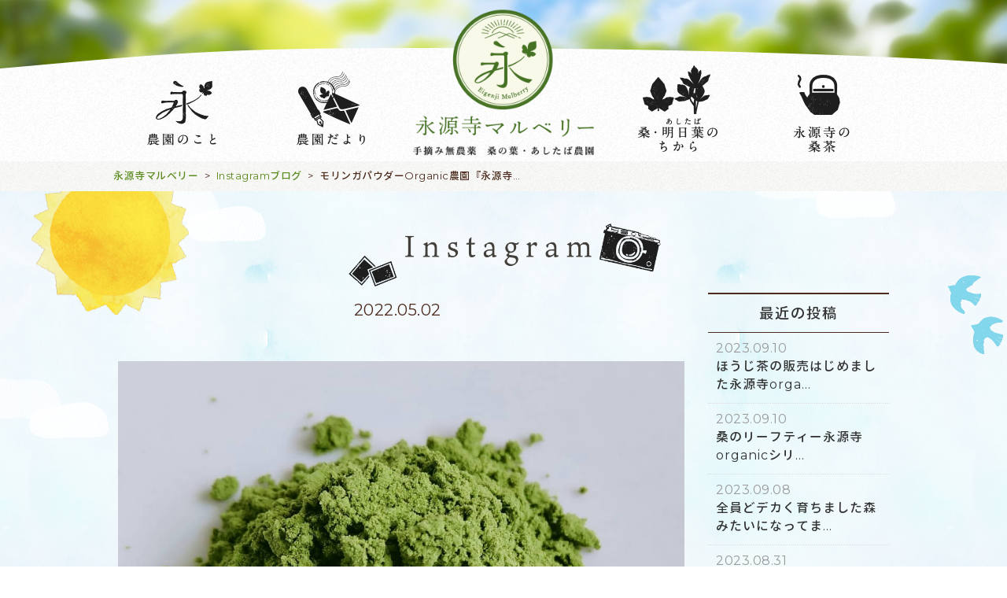

--- FILE ---
content_type: text/html; charset=UTF-8
request_url: https://eigenji-mulberry.com/instagram/12462/
body_size: 9540
content:
<!DOCTYPE HTML>
<html lang="ja">
<head>
<meta charset="UTF-8">
<meta http-equiv="x-ua-compatible" content="ie=edge">
<meta name="viewport" content="width=device-width, initial-scale=1">
<meta http-equiv="content-style-type" content="text/css">
<meta http-equiv="Content-Script-Type" content="text/javascript">

<!-- css -->
<link rel="stylesheet" type="text/css" media="screen" href="https://eigenji-mulberry.com/wp-content/themes/mulberry/css/0-reset.css">
<link rel="stylesheet" type="text/css" media="screen" href="https://eigenji-mulberry.com/wp-content/themes/mulberry/css/1-common.css?20210722">
<link rel="stylesheet" type="text/css" media="screen" href="https://eigenji-mulberry.com/wp-content/themes/mulberry/css/2-top.css?20210722_2">
<link rel="stylesheet" type="text/css" media="screen" href="https://eigenji-mulberry.com/wp-content/themes/mulberry/css/3-mainpage.css">
<link rel="stylesheet" type="text/css" media="screen" href="https://eigenji-mulberry.com/wp-content/themes/mulberry/css/4-subpage.css">
<link rel="stylesheet" type="text/css" media="screen" href="https://eigenji-mulberry.com/wp-content/themes/mulberry/css/5-shop.css">
<link rel="stylesheet" type="text/css" media="screen" href="https://eigenji-mulberry.com/wp-content/themes/mulberry/css/post.css">
<link rel="stylesheet" type="text/css" media="screen" href="https://eigenji-mulberry.com/wp-content/themes/mulberry/css/gallery.css">
<link rel="stylesheet" type="text/css" media="screen" href="https://eigenji-mulberry.com/wp-content/themes/mulberry/css/form.css">
<link rel="stylesheet" type="text/css" media="screen" href="https://eigenji-mulberry.com/wp-content/themes/mulberry/css/insta.css">

<!-- web fonts -->
<link rel="stylesheet" href="https://fonts.googleapis.com/css?family=Montserrat">
<link rel="stylesheet" href="https://fonts.googleapis.com/css?family=Noto+Serif">

<!-- js -->
<script src="https://ajax.googleapis.com/ajax/libs/jquery/1.9.0/jquery.min.js"></script>

    <!-- js:クリック切り替えギャラリー -->
    <script>
    jQuery(function($){
        $(".gallery img").bind("load",function(){
            var ImgHeight = $(this).height();
            $('.gallery').css('height',ImgHeight);
        });

        $('.gallerynav a').click(function(){
            if($(this).hasClass('over') == false){
                $('.gallerynav a').removeClass('over');
                $(this).addClass('over');
                $('.gallery img').hide().attr('src',$(this).attr('href')).fadeIn();
            };
            return false;
        }).filter(':eq(0)').click();
    });
    </script>


    <!-- js:イメージズーム -->
    <script src="https://eigenji-mulberry.com/wp-content/themes/mulberry/js/imagezoom.js"></script>


    <!-- lightbox -->
    <script src="https://eigenji-mulberry.com/wp-content/themes/mulberry/js/lightbox/lightbox.min.js"></script>
    <link rel="stylesheet" href="https://eigenji-mulberry.com/wp-content/themes/mulberry/js/lightbox/lightbox.css">


    <!-- slick -->
    <script type="text/javascript" src="https://eigenji-mulberry.com/wp-content/themes/mulberry/js/slick/slick.min.js"></script>
    <link rel="stylesheet" type="text/css" href="https://eigenji-mulberry.com/wp-content/themes/mulberry/js/slick/slick.css"/>
    <link rel="stylesheet" type="text/css" href="https://eigenji-mulberry.com/wp-content/themes/mulberry/js/slick/slick-theme.css"/>
    <script>
    $( function() {
        $('.slick ul').slick({
            dots: true,
            accessibility: true,
            infinite: true,
            autoplay: true,
            slidesToShow: 1,
            centerMode: true,
            speed: 2000,
            autoplaySpeed: 7000,
            variableWidth: true
        });
    });

    $( function() {
        $('ul.fadeslide').slick({
            fade: true,
            dots: false,
            arrows: false,
            autoplay: true,
            speed: 4000
        });
    });
    </script>



    <!-- スクロール時エフェクト：フェード -->
    <script>
    $(function(){
      $('.fade').css("opacity",".0");
      $(window).scroll(function (){
        $('.fade').each(function(){
          var imgPos = $(this).offset().top;
          var scroll = $(window).scrollTop();
          var windowHeight = $(window).height();
          if (scroll > imgPos - windowHeight + 200){
            $(this).animate({
              "opacity": "1"
            }, 1500);
          }
        });
      });
    });
    </script>

    <!-- pagetop -->
    <script>
    $(function() {
        var showFlag = false;
        var topBtn = $('a.pagetop');
        topBtn.css('bottom', '-120px');
        var showFlag = false;
        $(window).scroll(function () {
            if ($(this).scrollTop() > 400) {
                if (showFlag == false) {
                    showFlag = true;
                    topBtn.stop().animate({'bottom' : '20px'}, 500);
                }
            } else {
                if (showFlag) {
                    showFlag = false;
                    topBtn.stop().animate({'bottom' : '-120px'}, 500);
                }
            }
        });
        topBtn.click(function () {
            $('body,html').animate({
                scrollTop: 0
            }, 500);
            return false;
        });
    });
    </script>

    <!-- スムーズスクロール -->
    <script>
    $(function(){
       $('a[href^=#]').click(function() {
          var speed = 400;
          var href= $(this).attr("href");
          var target = $(href == "#" || href == "" ? 'html' : href);
          var position = target.offset().top;
          $('body,html').animate({scrollTop:position}, speed, 'swing');
          return false;
       });
    });
    </script>

    <!-- pc版：fixed-header -->
    <script>
    $(function () {
      var flag = "up";
      $(window).on("scroll", function () {
        if ($(this).scrollTop() > 400) {
          if (flag === "up") {
            $(".fixedpc").stop().animate({ top: 0 }, 500)
            flag = "down";
          }
        } else {
          if (flag === "down") {
            $(".fixedpc").stop().animate({
              top: "-120px"
            }, 500);
            flag = "up";
          }
        }
      });
    });
    </script>

    <!-- menu-modal -->
    <script type="text/javascript" src="https://eigenji-mulberry.com/wp-content/themes/mulberry/js/menu-modal.js"></script>



<title>モリンガパウダーOrganic農園『永源寺マルベリー』のホームページはプロフィールに記載しているURLからどうぞ！#茶葉#モリンガパウダー#明日葉#永源寺マルベリー#オーガニック#薬用植物#桑#桑茶#オーガニック好きな人と繋がりたい#organic#mulberry#organic farm#健康志向の人と繋がりたい #耕作放棄地活用 #健康#美容と健康#ポリフェノール#糖尿病#血糖値#桑摘み#サスティナブル#イチョウ - 永源寺マルベリー</title>
	<style>img:is([sizes="auto" i], [sizes^="auto," i]) { contain-intrinsic-size: 3000px 1500px }</style>
	
		<!-- All in One SEO 4.7.7.1 - aioseo.com -->
	<meta name="description" content="モリンガパウダーOrganic農園『永源寺マルベリー』のホームページはプロフィールに記載しているURLからどう" />
	<meta name="robots" content="max-image-preview:large" />
	<link rel="canonical" href="https://eigenji-mulberry.com/instagram/12462/" />
	<meta name="generator" content="All in One SEO (AIOSEO) 4.7.7.1" />
		<meta property="og:locale" content="ja_JP" />
		<meta property="og:site_name" content="永源寺マルベリー - 滋賀永源寺の手摘み無農薬桑茶" />
		<meta property="og:type" content="article" />
		<meta property="og:title" content="モリンガパウダーOrganic農園『永源寺マルベリー』のホームページはプロフィールに記載しているURLからどうぞ！#茶葉#モリンガパウダー#明日葉#永源寺マルベリー#オーガニック#薬用植物#桑#桑茶#オーガニック好きな人と繋がりたい#organic#mulberry#organic farm#健康志向の人と繋がりたい #耕作放棄地活用 #健康#美容と健康#ポリフェノール#糖尿病#血糖値#桑摘み#サスティナブル#イチョウ - 永源寺マルベリー" />
		<meta property="og:description" content="モリンガパウダーOrganic農園『永源寺マルベリー』のホームページはプロフィールに記載しているURLからどう" />
		<meta property="og:url" content="https://eigenji-mulberry.com/instagram/12462/" />
		<meta property="article:published_time" content="2022-05-02T05:27:39+00:00" />
		<meta property="article:modified_time" content="2022-05-02T06:47:40+00:00" />
		<meta name="twitter:card" content="summary" />
		<meta name="twitter:title" content="モリンガパウダーOrganic農園『永源寺マルベリー』のホームページはプロフィールに記載しているURLからどうぞ！#茶葉#モリンガパウダー#明日葉#永源寺マルベリー#オーガニック#薬用植物#桑#桑茶#オーガニック好きな人と繋がりたい#organic#mulberry#organic farm#健康志向の人と繋がりたい #耕作放棄地活用 #健康#美容と健康#ポリフェノール#糖尿病#血糖値#桑摘み#サスティナブル#イチョウ - 永源寺マルベリー" />
		<meta name="twitter:description" content="モリンガパウダーOrganic農園『永源寺マルベリー』のホームページはプロフィールに記載しているURLからどう" />
		<script type="application/ld+json" class="aioseo-schema">
			{"@context":"https:\/\/schema.org","@graph":[{"@type":"BreadcrumbList","@id":"https:\/\/eigenji-mulberry.com\/instagram\/12462\/#breadcrumblist","itemListElement":[{"@type":"ListItem","@id":"https:\/\/eigenji-mulberry.com\/#listItem","position":1,"name":"\u5bb6","item":"https:\/\/eigenji-mulberry.com\/","nextItem":{"@type":"ListItem","@id":"https:\/\/eigenji-mulberry.com\/instagram\/12462\/#listItem","name":"\u30e2\u30ea\u30f3\u30ac\u30d1\u30a6\u30c0\u30fcOrganic\u8fb2\u5712\u300e\u6c38\u6e90\u5bfa\u30de\u30eb\u30d9\u30ea\u30fc\u300f\u306e\u30db\u30fc\u30e0\u30da\u30fc\u30b8\u306f\u30d7\u30ed\u30d5\u30a3\u30fc\u30eb\u306b\u8a18\u8f09\u3057\u3066\u3044\u308bURL\u304b\u3089\u3069\u3046\u305e\uff01#\u8336\u8449#\u30e2\u30ea\u30f3\u30ac\u30d1\u30a6\u30c0\u30fc#\u660e\u65e5\u8449#\u6c38\u6e90\u5bfa\u30de\u30eb\u30d9\u30ea\u30fc#\u30aa\u30fc\u30ac\u30cb\u30c3\u30af#\u85ac\u7528\u690d\u7269#\u6851#\u6851\u8336#\u30aa\u30fc\u30ac\u30cb\u30c3\u30af\u597d\u304d\u306a\u4eba\u3068\u7e4b\u304c\u308a\u305f\u3044#organic#mulberry#organic farm#\u5065\u5eb7\u5fd7\u5411\u306e\u4eba\u3068\u7e4b\u304c\u308a\u305f\u3044 #\u8015\u4f5c\u653e\u68c4\u5730\u6d3b\u7528 #\u5065\u5eb7#\u7f8e\u5bb9\u3068\u5065\u5eb7#\u30dd\u30ea\u30d5\u30a7\u30ce\u30fc\u30eb#\u7cd6\u5c3f\u75c5#\u8840\u7cd6\u5024#\u6851\u6458\u307f#\u30b5\u30b9\u30c6\u30a3\u30ca\u30d6\u30eb#\u30a4\u30c1\u30e7\u30a6"}},{"@type":"ListItem","@id":"https:\/\/eigenji-mulberry.com\/instagram\/12462\/#listItem","position":2,"name":"\u30e2\u30ea\u30f3\u30ac\u30d1\u30a6\u30c0\u30fcOrganic\u8fb2\u5712\u300e\u6c38\u6e90\u5bfa\u30de\u30eb\u30d9\u30ea\u30fc\u300f\u306e\u30db\u30fc\u30e0\u30da\u30fc\u30b8\u306f\u30d7\u30ed\u30d5\u30a3\u30fc\u30eb\u306b\u8a18\u8f09\u3057\u3066\u3044\u308bURL\u304b\u3089\u3069\u3046\u305e\uff01#\u8336\u8449#\u30e2\u30ea\u30f3\u30ac\u30d1\u30a6\u30c0\u30fc#\u660e\u65e5\u8449#\u6c38\u6e90\u5bfa\u30de\u30eb\u30d9\u30ea\u30fc#\u30aa\u30fc\u30ac\u30cb\u30c3\u30af#\u85ac\u7528\u690d\u7269#\u6851#\u6851\u8336#\u30aa\u30fc\u30ac\u30cb\u30c3\u30af\u597d\u304d\u306a\u4eba\u3068\u7e4b\u304c\u308a\u305f\u3044#organic#mulberry#organic farm#\u5065\u5eb7\u5fd7\u5411\u306e\u4eba\u3068\u7e4b\u304c\u308a\u305f\u3044 #\u8015\u4f5c\u653e\u68c4\u5730\u6d3b\u7528 #\u5065\u5eb7#\u7f8e\u5bb9\u3068\u5065\u5eb7#\u30dd\u30ea\u30d5\u30a7\u30ce\u30fc\u30eb#\u7cd6\u5c3f\u75c5#\u8840\u7cd6\u5024#\u6851\u6458\u307f#\u30b5\u30b9\u30c6\u30a3\u30ca\u30d6\u30eb#\u30a4\u30c1\u30e7\u30a6","previousItem":{"@type":"ListItem","@id":"https:\/\/eigenji-mulberry.com\/#listItem","name":"\u5bb6"}}]},{"@type":"Organization","@id":"https:\/\/eigenji-mulberry.com\/#organization","name":"\u6c38\u6e90\u5bfa\u30de\u30eb\u30d9\u30ea\u30fc","description":"\u6ecb\u8cc0\u6c38\u6e90\u5bfa\u306e\u624b\u6458\u307f\u7121\u8fb2\u85ac\u6851\u8336","url":"https:\/\/eigenji-mulberry.com\/","logo":{"@type":"ImageObject","url":"https:\/\/eigenji-mulberry.com\/wp-content\/uploads\/2017\/08\/favicon.png","@id":"https:\/\/eigenji-mulberry.com\/instagram\/12462\/#organizationLogo","width":512,"height":512},"image":{"@id":"https:\/\/eigenji-mulberry.com\/instagram\/12462\/#organizationLogo"}},{"@type":"WebPage","@id":"https:\/\/eigenji-mulberry.com\/instagram\/12462\/#webpage","url":"https:\/\/eigenji-mulberry.com\/instagram\/12462\/","name":"\u30e2\u30ea\u30f3\u30ac\u30d1\u30a6\u30c0\u30fcOrganic\u8fb2\u5712\u300e\u6c38\u6e90\u5bfa\u30de\u30eb\u30d9\u30ea\u30fc\u300f\u306e\u30db\u30fc\u30e0\u30da\u30fc\u30b8\u306f\u30d7\u30ed\u30d5\u30a3\u30fc\u30eb\u306b\u8a18\u8f09\u3057\u3066\u3044\u308bURL\u304b\u3089\u3069\u3046\u305e\uff01#\u8336\u8449#\u30e2\u30ea\u30f3\u30ac\u30d1\u30a6\u30c0\u30fc#\u660e\u65e5\u8449#\u6c38\u6e90\u5bfa\u30de\u30eb\u30d9\u30ea\u30fc#\u30aa\u30fc\u30ac\u30cb\u30c3\u30af#\u85ac\u7528\u690d\u7269#\u6851#\u6851\u8336#\u30aa\u30fc\u30ac\u30cb\u30c3\u30af\u597d\u304d\u306a\u4eba\u3068\u7e4b\u304c\u308a\u305f\u3044#organic#mulberry#organic farm#\u5065\u5eb7\u5fd7\u5411\u306e\u4eba\u3068\u7e4b\u304c\u308a\u305f\u3044 #\u8015\u4f5c\u653e\u68c4\u5730\u6d3b\u7528 #\u5065\u5eb7#\u7f8e\u5bb9\u3068\u5065\u5eb7#\u30dd\u30ea\u30d5\u30a7\u30ce\u30fc\u30eb#\u7cd6\u5c3f\u75c5#\u8840\u7cd6\u5024#\u6851\u6458\u307f#\u30b5\u30b9\u30c6\u30a3\u30ca\u30d6\u30eb#\u30a4\u30c1\u30e7\u30a6 - \u6c38\u6e90\u5bfa\u30de\u30eb\u30d9\u30ea\u30fc","description":"\u30e2\u30ea\u30f3\u30ac\u30d1\u30a6\u30c0\u30fcOrganic\u8fb2\u5712\u300e\u6c38\u6e90\u5bfa\u30de\u30eb\u30d9\u30ea\u30fc\u300f\u306e\u30db\u30fc\u30e0\u30da\u30fc\u30b8\u306f\u30d7\u30ed\u30d5\u30a3\u30fc\u30eb\u306b\u8a18\u8f09\u3057\u3066\u3044\u308bURL\u304b\u3089\u3069\u3046","inLanguage":"ja","isPartOf":{"@id":"https:\/\/eigenji-mulberry.com\/#website"},"breadcrumb":{"@id":"https:\/\/eigenji-mulberry.com\/instagram\/12462\/#breadcrumblist"},"image":{"@type":"ImageObject","url":"https:\/\/eigenji-mulberry.com\/wp-content\/uploads\/2022\/05\/178532673_787555558594603_3729038191310655113_n.jpg","@id":"https:\/\/eigenji-mulberry.com\/instagram\/12462\/#mainImage","width":1080,"height":1080},"primaryImageOfPage":{"@id":"https:\/\/eigenji-mulberry.com\/instagram\/12462\/#mainImage"},"datePublished":"2022-05-02T14:27:39+09:00","dateModified":"2022-05-02T15:47:40+09:00"},{"@type":"WebSite","@id":"https:\/\/eigenji-mulberry.com\/#website","url":"https:\/\/eigenji-mulberry.com\/","name":"\u6c38\u6e90\u5bfa\u30de\u30eb\u30d9\u30ea\u30fc","description":"\u6ecb\u8cc0\u6c38\u6e90\u5bfa\u306e\u624b\u6458\u307f\u7121\u8fb2\u85ac\u6851\u8336","inLanguage":"ja","publisher":{"@id":"https:\/\/eigenji-mulberry.com\/#organization"}}]}
		</script>
		<!-- All in One SEO -->

<script type="text/javascript">
/* <![CDATA[ */
window._wpemojiSettings = {"baseUrl":"https:\/\/s.w.org\/images\/core\/emoji\/15.0.3\/72x72\/","ext":".png","svgUrl":"https:\/\/s.w.org\/images\/core\/emoji\/15.0.3\/svg\/","svgExt":".svg","source":{"concatemoji":"https:\/\/eigenji-mulberry.com\/wp-includes\/js\/wp-emoji-release.min.js?ver=6.7.1"}};
/*! This file is auto-generated */
!function(i,n){var o,s,e;function c(e){try{var t={supportTests:e,timestamp:(new Date).valueOf()};sessionStorage.setItem(o,JSON.stringify(t))}catch(e){}}function p(e,t,n){e.clearRect(0,0,e.canvas.width,e.canvas.height),e.fillText(t,0,0);var t=new Uint32Array(e.getImageData(0,0,e.canvas.width,e.canvas.height).data),r=(e.clearRect(0,0,e.canvas.width,e.canvas.height),e.fillText(n,0,0),new Uint32Array(e.getImageData(0,0,e.canvas.width,e.canvas.height).data));return t.every(function(e,t){return e===r[t]})}function u(e,t,n){switch(t){case"flag":return n(e,"\ud83c\udff3\ufe0f\u200d\u26a7\ufe0f","\ud83c\udff3\ufe0f\u200b\u26a7\ufe0f")?!1:!n(e,"\ud83c\uddfa\ud83c\uddf3","\ud83c\uddfa\u200b\ud83c\uddf3")&&!n(e,"\ud83c\udff4\udb40\udc67\udb40\udc62\udb40\udc65\udb40\udc6e\udb40\udc67\udb40\udc7f","\ud83c\udff4\u200b\udb40\udc67\u200b\udb40\udc62\u200b\udb40\udc65\u200b\udb40\udc6e\u200b\udb40\udc67\u200b\udb40\udc7f");case"emoji":return!n(e,"\ud83d\udc26\u200d\u2b1b","\ud83d\udc26\u200b\u2b1b")}return!1}function f(e,t,n){var r="undefined"!=typeof WorkerGlobalScope&&self instanceof WorkerGlobalScope?new OffscreenCanvas(300,150):i.createElement("canvas"),a=r.getContext("2d",{willReadFrequently:!0}),o=(a.textBaseline="top",a.font="600 32px Arial",{});return e.forEach(function(e){o[e]=t(a,e,n)}),o}function t(e){var t=i.createElement("script");t.src=e,t.defer=!0,i.head.appendChild(t)}"undefined"!=typeof Promise&&(o="wpEmojiSettingsSupports",s=["flag","emoji"],n.supports={everything:!0,everythingExceptFlag:!0},e=new Promise(function(e){i.addEventListener("DOMContentLoaded",e,{once:!0})}),new Promise(function(t){var n=function(){try{var e=JSON.parse(sessionStorage.getItem(o));if("object"==typeof e&&"number"==typeof e.timestamp&&(new Date).valueOf()<e.timestamp+604800&&"object"==typeof e.supportTests)return e.supportTests}catch(e){}return null}();if(!n){if("undefined"!=typeof Worker&&"undefined"!=typeof OffscreenCanvas&&"undefined"!=typeof URL&&URL.createObjectURL&&"undefined"!=typeof Blob)try{var e="postMessage("+f.toString()+"("+[JSON.stringify(s),u.toString(),p.toString()].join(",")+"));",r=new Blob([e],{type:"text/javascript"}),a=new Worker(URL.createObjectURL(r),{name:"wpTestEmojiSupports"});return void(a.onmessage=function(e){c(n=e.data),a.terminate(),t(n)})}catch(e){}c(n=f(s,u,p))}t(n)}).then(function(e){for(var t in e)n.supports[t]=e[t],n.supports.everything=n.supports.everything&&n.supports[t],"flag"!==t&&(n.supports.everythingExceptFlag=n.supports.everythingExceptFlag&&n.supports[t]);n.supports.everythingExceptFlag=n.supports.everythingExceptFlag&&!n.supports.flag,n.DOMReady=!1,n.readyCallback=function(){n.DOMReady=!0}}).then(function(){return e}).then(function(){var e;n.supports.everything||(n.readyCallback(),(e=n.source||{}).concatemoji?t(e.concatemoji):e.wpemoji&&e.twemoji&&(t(e.twemoji),t(e.wpemoji)))}))}((window,document),window._wpemojiSettings);
/* ]]> */
</script>
	<style type="text/css">
	.wp-pagenavi{float:left !important; }
	</style>
  <link rel='stylesheet' id='sbi_styles-css' href='https://eigenji-mulberry.com/wp-content/plugins/instagram-feed/css/sbi-styles.min.css?ver=6.4.3' type='text/css' media='all' />
<style id='wp-emoji-styles-inline-css' type='text/css'>

	img.wp-smiley, img.emoji {
		display: inline !important;
		border: none !important;
		box-shadow: none !important;
		height: 1em !important;
		width: 1em !important;
		margin: 0 0.07em !important;
		vertical-align: -0.1em !important;
		background: none !important;
		padding: 0 !important;
	}
</style>
<style id='pdfemb-pdf-embedder-viewer-style-inline-css' type='text/css'>
.wp-block-pdfemb-pdf-embedder-viewer{max-width:none}

</style>
<link rel='stylesheet' id='wp-pagenavi-style-css' href='https://eigenji-mulberry.com/wp-content/plugins/wp-pagenavi-style/css/css3_black.css?ver=1.0' type='text/css' media='all' />
<link rel="https://api.w.org/" href="https://eigenji-mulberry.com/wp-json/" /><link rel="EditURI" type="application/rsd+xml" title="RSD" href="https://eigenji-mulberry.com/xmlrpc.php?rsd" />
<meta name="generator" content="WordPress 6.7.1" />
<link rel='shortlink' href='https://eigenji-mulberry.com/?p=12462' />
<link rel="alternate" title="oEmbed (JSON)" type="application/json+oembed" href="https://eigenji-mulberry.com/wp-json/oembed/1.0/embed?url=https%3A%2F%2Feigenji-mulberry.com%2Finstagram%2F12462%2F" />
<link rel="alternate" title="oEmbed (XML)" type="text/xml+oembed" href="https://eigenji-mulberry.com/wp-json/oembed/1.0/embed?url=https%3A%2F%2Feigenji-mulberry.com%2Finstagram%2F12462%2F&#038;format=xml" />
	<style type="text/css">
	 .wp-pagenavi
	{
		font-size:12px !important;
	}
	</style>
	<link rel="icon" href="https://eigenji-mulberry.com/wp-content/uploads/2017/08/cropped-favicon-32x32.png" sizes="32x32" />
<link rel="icon" href="https://eigenji-mulberry.com/wp-content/uploads/2017/08/cropped-favicon-192x192.png" sizes="192x192" />
<link rel="apple-touch-icon" href="https://eigenji-mulberry.com/wp-content/uploads/2017/08/cropped-favicon-180x180.png" />
<meta name="msapplication-TileImage" content="https://eigenji-mulberry.com/wp-content/uploads/2017/08/cropped-favicon-270x270.png" />
		<style type="text/css" id="wp-custom-css">
			/*
ここに独自の CSS を追加することができます。

詳しくは上のヘルプアイコンをクリックしてください。
*/

p.smaller {
	font-size: 80%; 
	margin-top: 30px;
    }

h2.taiken {
	padding: 10px 0px;
	margin-bottom: 10px;
}		</style>
		

<!-- google analytics -->
<script>
  (function(i,s,o,g,r,a,m){i['GoogleAnalyticsObject']=r;i[r]=i[r]||function(){
  (i[r].q=i[r].q||[]).push(arguments)},i[r].l=1*new Date();a=s.createElement(o),
  m=s.getElementsByTagName(o)[0];a.async=1;a.src=g;m.parentNode.insertBefore(a,m)
  })(window,document,'script','https://www.google-analytics.com/analytics.js','ga');

  ga('create', 'UA-76258105-16', 'auto');
  ga('send', 'pageview');

</script>


<meta name="google-site-verification" content="-gw1CmLx4ceQXdaLLP55RK_HrTiDC6KIiPqV7W9eC6g" />


</head>




<body>




    <!-- PC -->
    <div class="content">

<!-- /wp_is_mobile() -->



<!-- ▼スマホ・タブレット用メニュー▼ -->



    <!-- ヘッダ：PC-fixed -->
    <header class="fixedh fixedpc">
        <div class="inner flex2">

            <a class="logo" href="/"><h1><img src="https://eigenji-mulberry.com/wp-content/themes/mulberry/img/logo_yoko.png" alt="永源寺マルベリー" /></h1></a>

            <div class="subnav">
              <a data-target="menu-all" class="modal-open">
                <dl>
                  <dt><img src="https://eigenji-mulberry.com/wp-content/themes/mulberry/img/ico/header_menu.png" alt="" /></dt>
                  <dd>menu</dd>
                </dl>
              </a>
            </div><!-- /.subnav -->

        </div><!-- /.inner -->
    </header><!-- /.fixedh headpc -->

    <!-- モーダルメニューリスト -->
    <div id="menu-all" class="modal-content menulist">
        <h2>Menu</h2>
        <ul class="menulist">
            <span>
    <h3>お知らせ・ブログ</h3>
    <ul>
        <li><a href="/news">新着情報</a></li>
        <li><a href="/instagram">Instagram～農園だより～</a></li>
        <li><a href="/blog">みちくさ永源寺</br>～永源寺地区の自然や文化をお届けします～</a></li>
        <li><a href="/media">メディア掲載情報</a></li>
        <li><a href="/video">ビデオ日記</a></li>
        <li><a href="/photogallery">
			</a></li>
    </ul>
</span>
<span>
    <h3>永源寺マルベリーについて</h3>
    <ul>
        <li><a href="/about">永源寺マルベリーのこと</a></li>
        <li><a href="/salesplace">販売所紹介</a></li>
        <li><a href="/company">会社概要</a></li>
        <li><a href="/taiken">農園体験してみませんか？</a></li>
    </ul>
</span>
<span>
    <h3>みどりのちから</h3>
    <ul>
        <li><a href="/kuwa">桑のちから</a></li>
        <li><a href="/ashitaba-3">明日葉のちから</a></li>
        <li><a href="/moringa">モリンガのちから</a></li>
    </ul>
</span>
<span>
    <h3>お買い物</h3>
    <ul>
        <li><a href="https://www.rakuten.ne.jp/gold/eigenji-mulberry/index_sptop.html" target="_blank">オンラインショップ</a></li>
		
    </ul>
</span>
<span>
    <h3>インフォメーション</h3>
    <ul>
        <li><a href="/contact">お問い合わせ</a></li>
        <li><a href="https://eigenji-mulberry.com/">HOME</a></li>
    </ul>
</span>
        </ul><!-- /.menulist -->

        <a class="modal-close fixedclose">×</a>
        <a class="modal-close bottomclose">閉じる</a>
    </div><!-- /#menu-all .modal-content -->



    
        <!-- ヘッダ：PC-ページ最上部 -->
        <header id="top" class="commonh">

            <div class="headinfo">
                <a class="logo" href="/"><h1><img src="https://eigenji-mulberry.com/wp-content/themes/mulberry/img/top/toplogo.png" alt="永源寺マルベリー　手摘み無農薬の桑の葉・あしたば農園" /></h1></a>
                <nav>
                    <ul class="parentul">

    <li class="parent">
        <h3><img src="https://eigenji-mulberry.com/wp-content/themes/mulberry/img/top/menu_about.png" alt="農園のこと"></h3>
        <ul>
            <li><a href="/about">永源寺マルベリーのこと</a></li>
            <li><a href="/salesplace">販売所紹介</a></li>
            <li><a href="/taiken">農園体験してみませんか？</a></li>
            <li><a href="/company">会社概要</a></li>
            <li><a href="/contact">お問い合わせ</a></li>
        </ul>
    </li><!-- /.parent -->

    <li class="parent">
        <h3><img src="https://eigenji-mulberry.com/wp-content/themes/mulberry/img/top/menu_news.png" alt="農園だより"></h3>
        <ul>
            <li><a href="/news">新着情報</a></li>
            <li><a href="/instagram">Instagram</a></li>
            <li><a href="/blog">みちくさ永源寺</a></li>
            <li><a href="/media">メディア掲載情報</a></li>
            <li><a href="/video">ビデオ日記</a></li>        
        </ul>
    </li><!-- /.parent -->

    <li class="parent">
        <h3><img src="https://eigenji-mulberry.com/wp-content/themes/mulberry/img/top/menu_product.png" alt="桑・明日葉のちから"></h3>
        <ul>
            <li><a href="/kuwa">桑のちから</a></li>
            <li><a href="/ashitaba-3">明日葉のちから</a></li>
			<li><a href="/moringa">モリンガのちから</a></li>
        </ul>
    </li><!-- /.parent -->

    <li class="parent">
        <h3><img src="https://eigenji-mulberry.com/wp-content/themes/mulberry/img/top/menu_shop.png" alt="永源寺の桑茶"></h3>
        <ul>
            <li><a href="https://www.rakuten.ne.jp/gold/eigenji-mulberry/index_sptop.html" target="_blank">オンラインショップ</a></li>
        </ul>
    </li><!-- /.parent -->

</ul><!-- /.parentul -->
                </nav>
            </div><!-- /.headinfo -->

        </header><!-- /#top .commonh -->

    <!-- /!is_home() -->


<!-- /wp_is_mobile() -->






    <!-- パンくずリスト -->
    <div class="breadcrumbs">
        <div class="inner">
            <!-- Breadcrumb NavXT 7.3.1 -->
<span property="itemListElement" typeof="ListItem"><a property="item" typeof="WebPage" title="永源寺マルベリーへ移動する" href="https://eigenji-mulberry.com" class="home" ><span property="name">永源寺マルベリー</span></a><meta property="position" content="1"></span> &gt; <span property="itemListElement" typeof="ListItem"><a property="item" typeof="WebPage" title="Instagramブログへ移動する" href="https://eigenji-mulberry.com/instagram/" class="archive post-instagram-archive" ><span property="name">Instagramブログ</span></a><meta property="position" content="2"></span> &gt; <span property="itemListElement" typeof="ListItem"><span property="name" class="post post-instagram current-item">モリンガパウダーOrganic農園『永源寺マルベリー』のホームページはプロフィールに記載しているURLからどうぞ！#茶葉#モリンガパウダー#明日葉#永源寺マルベリー#オーガニック#薬用植物#桑#桑茶#オーガニック好きな人と繋がりたい#organic#mulberry#organic farm#健康志向の人と繋がりたい #耕作放棄地活用 #健康#美容と健康#ポリフェノール#糖尿病#血糖値#桑摘み#サスティナブル#イチョウ</span><meta property="url" content="https://eigenji-mulberry.com/instagram/12462/"><meta property="position" content="3"></span>        </div>
    </div><!-- /.breadcrumbs -->

<!-- /!is_home() -->




<div id="instagramSingle" class="blog post post-single">



    <header class="posth">
        <div class="inner">
            <h1><a href="https://eigenji-mulberry.com/instagram/"><img src="https://eigenji-mulberry.com/wp-content/themes/mulberry/img/blog/title_instagram.png" alt="Instagram"></a></h1>
        </div><!-- /.inner -->
    </header><!-- /.posth -->


    <div class="post-inner">


        <div class="post-main">

            <article>

                <header class="post-h">

                    <!-- 投稿日 -->
                    <time>2022.05.02</time>

                </header><!-- /.post-h -->

                <!-- 本文 -->
                <div class="posttext">
                                            <br /><img src="https://eigenji-mulberry.com/wp-content/uploads/2022/05/178532673_787555558594603_3729038191310655113_n.jpg" alt="モリンガパウダーOrganic農園『永源寺マルベリー』のホームページはプロフィールに記載しているURLからどうぞ！#茶葉#モリンガパウダー#明日葉#永源寺マルベリー#オーガニック#薬用植物#桑#桑茶#オーガニック好きな人と繋がりたい#organic#mulberry#organic farm#健康志向の人と繋がりたい #耕作放棄地活用 #健康#美容と健康#ポリフェノール#糖尿病#血糖値#桑摘み#サスティナブル#イチョウ" /><br /><br />モリンガパウダーOrganic農園『永源寺マルベリー』のホームページはプロフィールに記載しているURLからどうぞ！#茶葉#モリンガパウダー#明日葉#永源寺マルベリー#オーガニック#薬用植物#桑#桑茶#オーガニック好きな人と繋がりたい#organic#mulberry#organic farm#健康志向の人と繋がりたい #耕作放棄地活用 #健康#美容と健康#ポリフェノール#糖尿病#血糖値#桑摘み#サスティナブル#イチョウ                                    </div><!-- /.posttext -->
                
                <div class="instalink">
                    <h3>↓ Instagramで情報発信中！ ↓</h3>
                    <a href="https://www.instagram.com/eigenji_mulberry/" class="btn" target="_blank">永源寺マルベリー<br>Instagram</a>
                </div>

            </article>


            <!-- 前へ・次へ・一覧に戻る -->
            <section class="postnavi">
                <div class="nextprev">
    
                    <a class="prev" href="https://eigenji-mulberry.com/instagram/12460/">
                <figure style="background-image:url(https://eigenji-mulberry.com/wp-content/uploads/2022/05/178817782_289654366037500_2328485839377945241_n.jpg);"></figure>
                <h4>過去の記事</h4>
            </a><!-- /.prev -->
        
                    <a class="next" href="https://eigenji-mulberry.com/instagram/12464/">
                <figure style="background-image:url(https://eigenji-mulberry.com/wp-content/uploads/2022/05/178930160_758271241549096_8775902499832487354_n.jpg);"></figure>
                <h4>新しい記事</h4>
            </a><!-- /.next -->
        
    </div><!-- /.nextprev -->

<a class="arrow" href="https://eigenji-mulberry.com/instagram/">一覧へ戻る</a>            </section><!-- /.postnavi -->


        </div><!-- /.post-main -->


        <!-- サイドバー：新着情報 -->
        <div class="post-side">



    <section class="recentarticle">
        <h3>最近の投稿</h3>
        <ul>
                                                <li>
                <a href="https://eigenji-mulberry.com/instagram/13760/">

                    <!-- 投稿日時 -->
                    <time>2023.09.10</time>

                    <!-- タイトル -->
                    <h4>ほうじ茶の販売はじめました永源寺orga...</h4>

                </a>
            </li>
                        <li>
                <a href="https://eigenji-mulberry.com/instagram/13758/">

                    <!-- 投稿日時 -->
                    <time>2023.09.10</time>

                    <!-- タイトル -->
                    <h4>桑のリーフティー永源寺organicシリ...</h4>

                </a>
            </li>
                        <li>
                <a href="https://eigenji-mulberry.com/instagram/13756/">

                    <!-- 投稿日時 -->
                    <time>2023.09.08</time>

                    <!-- タイトル -->
                    <h4>全員どデカく育ちました森みたいになってま...</h4>

                </a>
            </li>
                        <li>
                <a href="https://eigenji-mulberry.com/instagram/13743/">

                    <!-- 投稿日時 -->
                    <time>2023.08.31</time>

                    <!-- タイトル -->
                    <h4>収穫した桑は2tトラックに積み込みます。...</h4>

                </a>
            </li>
                        <li>
                <a href="https://eigenji-mulberry.com/instagram/13739/">

                    <!-- 投稿日時 -->
                    <time>2023.08.30</time>

                    <!-- タイトル -->
                    <h4>まいにち桑じゃんじゃん収穫中です滋賀県永...</h4>

                </a>
            </li>
                                </ul>
    </section><!-- /.tarmlist -->


    <section class="yeararchive">
        <h3>投稿年度で探す</h3>
        <ul>
            	<li><a href='https://eigenji-mulberry.com/instagram/2023/'>2023</a></li>
	<li><a href='https://eigenji-mulberry.com/instagram/2022/'>2022</a></li>
	<li><a href='https://eigenji-mulberry.com/instagram/2021/'>2021</a></li>
	<li><a href='https://eigenji-mulberry.com/instagram/2020/'>2020</a></li>
	<li><a href='https://eigenji-mulberry.com/instagram/2019/'>2019</a></li>
        </ul>
    </section><!-- /.yeararchive -->



</div><!-- /.post-side -->


    </div><!-- /.post-inner -->


</div><!-- /.blog post post-single -->





<footer class="mainf">
    
    
    
    <a class="pagetop" href="#top"><img src="https://eigenji-mulberry.com/wp-content/themes/mulberry/img/pagetop.png" alt="ページのトップへ" /></a>
    
    
    <div class="footinfo">
        <div class="flex2">

            <div class="f_map gmap">
                <iframe src="https://www.google.com/maps/embed?pb=!1m18!1m12!1m3!1d3265.0552854531393!2d136.3071019507918!3d35.08035137020137!2m3!1f0!2f0!3f0!3m2!1i1024!2i768!4f13.1!3m3!1m2!1s0x6003dc722cf992e5%3A0xa03a2d0907a82c37!2z5rC45rqQ5a-644Oe44Or44OZ44Oq44O8!5e0!3m2!1sja!2sjp!4v1502064191483" frameborder="0" allowfullscreen></iframe>
                <a href="https://goo.gl/maps/GNtqENFqwk22" class="mapexp" target="_blank">大きな地図を見る</a>
            </div><!-- /.f_map gmap -->

            <div class="f_about">
               <address>
                   <h1>有限会社　永源寺マルベリー</h1>
                   <p>滋賀県東近江市永源寺高野町201番地</p>
                   <p class="tel">0748-27-0772</p>
               </address>
               <div class="flex2">
                   <a class="btn_w" href="/company">会社概要</a>
                   <a class="btn_w" href="/contact">お問い合わせ</a>
               </div><!-- /.flex2 -->
            </div><!-- /.f_about -->

        </div><!-- /.flex2 -->       
    </div><!-- /.footinfo -->
     
     
    <a class="taikenbanner" href="/taiken"><img src="https://eigenji-mulberry.com/wp-content/themes/mulberry/img/taiken/banner.jpg" alt="農園体験してみませんか？"></a>
      
      
    <nav class="fnavi flex3">
        <span>
    <h3>お知らせ・ブログ</h3>
    <ul>
        <li><a href="/news">新着情報</a></li>
        <li><a href="/instagram">Instagram～農園だより～</a></li>
        <li><a href="/blog">みちくさ永源寺</br>～永源寺地区の自然や文化をお届けします～</a></li>
        <li><a href="/media">メディア掲載情報</a></li>
        <li><a href="/video">ビデオ日記</a></li>
        <li><a href="/photogallery">
			</a></li>
    </ul>
</span>
<span>
    <h3>永源寺マルベリーについて</h3>
    <ul>
        <li><a href="/about">永源寺マルベリーのこと</a></li>
        <li><a href="/salesplace">販売所紹介</a></li>
        <li><a href="/company">会社概要</a></li>
        <li><a href="/taiken">農園体験してみませんか？</a></li>
    </ul>
</span>
<span>
    <h3>みどりのちから</h3>
    <ul>
        <li><a href="/kuwa">桑のちから</a></li>
        <li><a href="/ashitaba-3">明日葉のちから</a></li>
        <li><a href="/moringa">モリンガのちから</a></li>
    </ul>
</span>
<span>
    <h3>お買い物</h3>
    <ul>
        <li><a href="https://www.rakuten.ne.jp/gold/eigenji-mulberry/index_sptop.html" target="_blank">オンラインショップ</a></li>
		
    </ul>
</span>
<span>
    <h3>インフォメーション</h3>
    <ul>
        <li><a href="/contact">お問い合わせ</a></li>
        <li><a href="https://eigenji-mulberry.com/">HOME</a></li>
    </ul>
</span>
    </nav>

   
    <small class="copy">&copy;<span class="year">2017</span>永源寺マルベリー</small>
    <!-- 
    <small class="copy">&copy;<span class="year">2026</span>永源寺マルベリー</small>
     -->
     
    
</footer><!-- /.mainf -->



</div><!-- /.content -->
<!-- Instagram Feed JS -->
<script type="text/javascript">
var sbiajaxurl = "https://eigenji-mulberry.com/wp-admin/admin-ajax.php";
</script>
</body>



</html>

--- FILE ---
content_type: text/css
request_url: https://eigenji-mulberry.com/wp-content/themes/mulberry/css/0-reset.css
body_size: 772
content:
html,body,header,footer,div,span,article,section,figure,img,fieldset,time,ifream,h1,h2,h3,h4,h5,h6,p,a,blockquote,nav,pre,small,strong,dl,dt,dd,ol,ul,li,table,caption,tbody,tfoot,thead,tr,th,td,label,*:before,*:after{margin:0;padding:0;border:none;outline:none;box-sizing:border-box}h1,h2,h3,h4,h5,h6{font-weight:normal}header,hgroup,nav,article,section,aside,figure,footer{display:block}ol,ul{list-style:none}img{max-width:100%}*::-moz-selection{background:rgba(153,153,153,0.2)}*::selection{background:rgba(153,153,153,0.2)}@font-face{font-family:'Genjyuu';font-weight:normal;src:url("../font/GenJyuu-Midium.eot"),url("../font/GenJyuu-Midium.woff") format("woff")}@font-face{font-family:'Genjyuu';font-weight:bold;src:url("../font/GenJyuu-Bold.eot"),url("../font/GenJyuu-Bold.woff") format("woff")}@font-face{font-family:'Genmin';font-weight:normal;src:url("../font/Genmin-Regular.eot"),url("../font/Genmin-Regular.woff") format("woff")}@font-face{font-family:'Genmin';font-weight:bold;src:url("../font/Genmin-Bold.eot"),url("../font/Genmin-Bold.woff") format("woff")}@font-face{font-family:'Yu Gothic bold';src:local("Yu Gothic Medium");font-weight:500 !important}html{line-height:normal;-webkit-font-smoothing:antialiased;-moz-osx-font-smoothing:grayscale;color:#333;font-size:62.5%;font-weight:500;font-family:'Montserrat','Genjyuu','Yu Gothic bold',"游ゴシック","Yu Gothic",YuGothic, "ヒラギノ角ゴ Pro W3","Hiragino Kaku Gothic Pro", "メイリオ",Meiryo, Osaka,"ＭＳ Ｐゴシック","MS PGothic",sans-serif}@media all and (-ms-high-contrast: none){html{font-family:'Montserrat','Genjyuu', "ヒラギノ角ゴ Pro W3","Hiragino Kaku Gothic Pro", "メイリオ",Meiryo, Osaka,"ＭＳ Ｐゴシック","MS PGothic",sans-serif}}body{font-size:1.6em;letter-spacing:0.5px}em{font-style:normal;font-weight:bold}address{font-style:normal}
/*# sourceMappingURL=0-reset.css.map */


--- FILE ---
content_type: text/css
request_url: https://eigenji-mulberry.com/wp-content/themes/mulberry/css/1-common.css?20210722
body_size: 6517
content:
@charset "UTF-8";
/* Scss Document */
/* メディアクエリ
--------------------------------------*/
/* カラー
--------------------------------------*/
/* フォント
--------------------------------------*/
/* fontsans */
/* fontserif */
/* ベンダープレフィックス
--------------------------------------*/
/* 1000px・中央寄せ
--------------------------------------*/
/* flexbox
--------------------------------------*/
/* 自動トリミング画像
--------------------------------------*/
/* 疑似要素：サイズ可変画像
--------------------------------------*/
/* 
&:before { 
    @include variableimg;
    width: px;
    height: px;
    background-image: url(../img/XXX.png); 
    position: absolute;
    top: 0;
    left: 0;
}
 */
/* 疑似要素：文字列の前にアイコン
--------------------------------------*/
/* 
XXX{
    @include icotext($icosize: 25px, $padding:10px);
    font-size: 2.0rem;

    &:before{
        background-image: url(../img/ico/XXX.png);
    }
}
 */
/* 背景：ノイズ
--------------------------------------*/
/* 背景：モノグラム
--------------------------------------*/
/* 背景：麻布
--------------------------------------*/
/* 背景：グランジ
--------------------------------------*/
/* 背景：緑水彩
--------------------------------------*/
/* 背景：明るい緑水彩
--------------------------------------*/
/* 背景：空
--------------------------------------*/
/* 背景：山
--------------------------------------*/
/* 背景：空＆山
--------------------------------------*/
/* 背景：桑畑写真
--------------------------------------*/
/* 背景：奥永源寺写真
--------------------------------------*/
/* ジグザグ：共通
--------------------------------------*/
/* ジグザグ：白・下向き
--------------------------------------*/
/* ジグザグ：白・上向き
--------------------------------------*/
/* ジグザグ：空・上向き
--------------------------------------*/
/* ジグザグ：麻布・上向き
--------------------------------------*/
/* ちぎったフチ：共通
--------------------------------------*/
/* ちぎったフチ：白・下向き
--------------------------------------*/
/* ちぎったフチ：白・上向き
--------------------------------------*/
/* アーチ
--------------------------------------*/
/* 下線：緑
--------------------------------------*/
/* 下線：緑
--------------------------------------*/
/* Scss Document */
/* =============================
 1-common.css
 header, footer, 404 notfound
================================ */
body {
  background-image: url(../img/bg/noiz.png);
  background-repeat: repeat;
  background-color: #ffffff;
  background-size: 300px;
  /* ===== pc ===== */
  /* ============= */
  -webkit-animation: fadeIn 2.5s ease 0s 1 normal;
  animation: fadeIn 2.5s ease 0s 1 normal; }
  @media only screen and (min-width: 960px) {
    body {
      background-attachment: fixed; } }

.content {
  width: 100%;
  overflow: hidden !important; }

@keyframes fadeIn {
  0% {
    opacity: 0; }
  100% {
    opacity: 1; } }
@-webkit-keyframes fadeIn {
  0% {
    opacity: 0; }
  100% {
    opacity: 1; } }
/* レスポンシブ
----------------------------------------------- */
/* ===== sp ===== */
@media only screen and (max-width: 640px) {
  .pc {
    display: none; }

  .pc-space {
    display: none; } }
/* ============= */
/* ===== pc-tab ===== */
@media only screen and (min-width: 641px) {
  .pc {
    display: block; }

  .pc-space {
    display: inline; }

  .sp {
    display: none; } }
/* ============= */
/*------------------------------------------------------------
 flexbox
------------------------------------------------------------*/
.flex {
  display: -webkit-flex;
  display: flex;
  -webkit-flex-wrap: wrap;
  flex-wrap: wrap; }

.flex2 {
  display: -webkit-flex;
  display: flex;
  -webkit-flex-wrap: wrap;
  flex-wrap: wrap; }
  .flex2 > * {
    width: 50%; }

.flex3 {
  display: -webkit-flex;
  display: flex;
  -webkit-flex-wrap: wrap;
  flex-wrap: wrap; }
  .flex3 > * {
    width: calc(100% / 3); }

.flex4 {
  display: -webkit-flex;
  display: flex;
  -webkit-flex-wrap: wrap;
  flex-wrap: wrap; }
  .flex4 > * {
    width: 25%; }

/*------------------------------------------------------------
 見出し
------------------------------------------------------------*/
h1, h2, h3, h4, h5 {
  letter-spacing: 1px; }

/*------------------------------------------------------------
 リンク
------------------------------------------------------------*/
a {
  color: #333333;
  text-decoration: none;
  border: none;
  transition: all 0.2s; }
  a * {
    transition: all 0.2s; }
  a:hover {
    color: #5c8b1f; }
  a img {
    transition: opacity 0.3s; }
  a:hover img {
    opacity: 0.7; }

/* ボタン
----------------------------------------------- */
.btn,
.btn_bdw,
.btn_w,
.btn_b {
  display: table;
  max-width: 100%;
  margin: 10px auto;
  padding: 15px 60px;
  letter-spacing: 2px;
  font-size: 1.7rem;
  text-align: center;
  border-radius: 5px;
  position: relative;
  transition: all 0.2s; }
  .btn[target="_blank"], .btn:hover[target="_blank"],
  .btn_bdw[target="_blank"],
  .btn_bdw:hover[target="_blank"],
  .btn_w[target="_blank"],
  .btn_w:hover[target="_blank"],
  .btn_b[target="_blank"],
  .btn_b:hover[target="_blank"] {
    background-image: url(../img/ico/blank_b.png);
    background-repeat: no-repeat;
    background-size: 15px;
    background-position: center right 15px; }

/* 通常 */
.btn {
  color: #4c2b1e;
  border: 2px solid #4c2b1e; }
  .btn:hover {
    color: #ffffff;
    background-color: #4c2b1e; }
    .btn:hover[target="_blank"] {
      background-image: url(../img/ico/blank_w.png); }

/* .btn */
/* 枠線白 */
.btn_bdw {
  color: #ffffff;
  border: 2px solid #ffffff; }
  .btn_bdw:hover {
    color: #ffffff;
    background-color: rgba(255, 255, 255, 0.3); }
    .btn_bdw:hover[target="_blank"] {
      background-image: url(../img/ico/blank_w.png); }

/* .btn_bdw */
/* 白背景 */
.btn_w {
  border: 2px solid rgba(255, 255, 255, 0);
  background-color: rgba(255, 255, 255, 0.7); }
  .btn_w:hover {
    color: #4c2b1e;
    background-color: rgba(255, 255, 255, 0.9); }

/* .btn_w */
/* 黒背景 or テーマカラー */
.btn_b {
  color: #ffffff;
  border: 2px solid #4c2b1e;
  background-color: #4c2b1e; }
  .btn_b[target="_blank"] {
    background-image: url(../img/ico/blank_w.png); }
  .btn_b:hover {
    color: #4c2b1e;
    background: none; }
    .btn_b:hover[target="_blank"] {
      background-image: url(../img/ico/blank_b.png); }

/* .btn_b */
/* 矢印付き */
.btn_arrow {
  color: #5c8b1f;
  border: 1px solid #5c8b1f; }
  .btn_arrow:after {
    content: "";
    width: 6px;
    height: 6px;
    border-top: 2px solid #5c8b1f;
    border-right: 2px solid #5c8b1f;
    -webkit-transform: rotate(45deg);
    -moz-transform: rotate(45deg);
    -ms-transform: rotate(45deg);
    -o-transform: rotate(45deg);
    transform: rotate(45deg);
    position: absolute;
    top: calc( 50% - (6px / 2) );
    left: 20px; }
  .btn_arrow:hover {
    color: #ffffff;
    background-color: #5c8b1f; }

/* .btn_arrow */
/* 矢印付きテキストリンク
----------------------------------------------- */
.arrow {
  display: inline-block;
  padding: 2px 0 2px 15px;
  font-size: 1.6rem;
  position: relative; }
  .arrow:before {
    content: "";
    width: 6px;
    height: 6px;
    border-top: 2px solid #5c8b1f;
    border-right: 2px solid #5c8b1f;
    -webkit-transform: rotate(45deg);
    -moz-transform: rotate(45deg);
    -ms-transform: rotate(45deg);
    -o-transform: rotate(45deg);
    transform: rotate(45deg);
    position: absolute;
    top: calc( 50% - (6px / 2) );
    left: 0; }
  .arrow:hover:before {
    left: 3px; }

/* Googlemapで見るボタン
----------------------------------------------- */
a.mapexp {
  display: inline-block;
  padding: 5px 35px 5px 15px;
  font-size: 1.3rem;
  color: #ffffff;
  background-color: #333333;
  border-radius: 2px;
  position: relative; }
  a.mapexp:after {
    content: "";
    display: block;
    background-repeat: no-repeat;
    background-size: contain;
    background-position: center;
    width: 15px;
    height: 15px;
    background-image: url(../img/ico/blank_w.png);
    position: absolute;
    top: calc(50% - 15px / 2);
    right: 7px; }
  a.mapexp:hover {
    background-color: #777777; }

/*------------------------------------------------------------
 データリスト
------------------------------------------------------------*/
.datalist {
  font-family: 'Montserrat','Genjyuu','Yu Gothic bold',"游ゴシック","Yu Gothic",YuGothic, "ヒラギノ角ゴ Pro W3","Hiragino Kaku Gothic Pro", "メイリオ",Meiryo, Osaka,"ＭＳ Ｐゴシック","MS PGothic",sans-serif;
  /* ===== IE11：游ゴを除外 ===== */
  /* span.data */ }
  @media all and (-ms-high-contrast: none) {
    .datalist {
      font-family: 'Montserrat','Genjyuu', "ヒラギノ角ゴ Pro W3","Hiragino Kaku Gothic Pro", "メイリオ",Meiryo, Osaka,"ＭＳ Ｐゴシック","MS PGothic",sans-serif; } }
  .datalist h4 {
    display: inline-block;
    margin-bottom: -1px;
    padding-bottom: 10px;
    font-weight: 500;
    font-size: 2.5rem;
    border-bottom: 1px solid #dddddd; }
  .datalist span.data {
    display: block;
    padding: 20px 30px;
    border-bottom: 1px solid #dddddd;
    /* ===== sp ===== */
    /* ============= */ }
    @media only screen and (max-width: 640px) {
      .datalist span.data {
        padding: 10px; } }
    .datalist span.data:nth-of-type(1) {
      border-top: 1px solid #dddddd; }
    .datalist span.data > dt, .datalist span.data > dd {
      display: inline-block;
      vertical-align: middle; }
    .datalist span.data > dt {
      width: 150px;
      padding-right: 20px;
      margin-right: 20px;
      text-align: right;
      border-right: 1px solid #dddddd;
      /* ===== sp ===== */
      /* ============= */ }
      @media only screen and (max-width: 640px) {
        .datalist span.data > dt {
          margin-bottom: 10px;
          padding-left: 10px;
          text-align: left;
          font-size: 1.6rem;
          font-weight: bold;
          border-right: none;
          border-left: 2px solid #5c8b1f; } }
    .datalist span.data > dd {
      width: calc(100% - 150px - 30px);
      /* ===== sp ===== */
      /* ============= */ }
      @media only screen and (max-width: 640px) {
        .datalist span.data > dd {
          display: block;
          width: 100%;
          padding-left: 10px; } }

/* .datalist */
/* ===================================================================

 header
 
=================================================================== */
/*------------------------------------------------------------
 ヘッダ：pc-共通部分
------------------------------------------------------------*/
header.toph,
header.commonh {
  width: 100%;
  /* nav */ }
  header.toph a.logo,
  header.commonh a.logo {
    display: inline-block;
    line-height: 0;
    position: absolute;
    top: -130px;
    z-index: 500; }
  header.toph nav,
  header.commonh nav {
    margin: -30px auto 0;
    position: relative;
    z-index: 100;
    /* ul.parentul */ }
    header.toph nav ul.parentul,
    header.commonh nav ul.parentul {
      display: -webkit-flex;
      display: flex;
      -webkit-flex-wrap: wrap;
      flex-wrap: wrap;
      /* li.parent */ }
      header.toph nav ul.parentul li.parent,
      header.commonh nav ul.parentul li.parent {
        position: relative;
        /* サブメニュー
        ----------------------------------------------- */
        /* ul */ }
        header.toph nav ul.parentul li.parent h3,
        header.commonh nav ul.parentul li.parent h3 {
          display: block;
          text-align: center; }
          header.toph nav ul.parentul li.parent h3:hover img,
          header.commonh nav ul.parentul li.parent h3:hover img {
            opacity: 1;
            -webkit-transform: rotate(5deg);
            -moz-transform: rotate(5deg);
            -ms-transform: rotate(5deg);
            -o-transform: rotate(5deg);
            transform: rotate(5deg); }
        header.toph nav ul.parentul li.parent img,
        header.commonh nav ul.parentul li.parent img {
          display: inline-block;
          width: 120px;
          height: 120px; }
        header.toph nav ul.parentul li.parent ul,
        header.commonh nav ul.parentul li.parent ul {
          display: block;
          width: 200px;
          padding: 15px;
          visibility: hidden;
          opacity: 0;
          transition: 0.2s;
          border-radius: 5px;
          border: 2px solid #ffffff;
          background-image: url(../img/bg/noiz.png);
          background-repeat: repeat;
          background-color: #F5F3E4;
          background-size: 300px;
          /* ===== pc ===== */
          /* ============= */
          position: absolute;
          left: 0;
          z-index: 500; }
          @media only screen and (min-width: 960px) {
            header.toph nav ul.parentul li.parent ul,
            header.commonh nav ul.parentul li.parent ul {
              background-attachment: fixed; } }
          header.toph nav ul.parentul li.parent ul:before,
          header.commonh nav ul.parentul li.parent ul:before {
            content: "";
            display: block;
            background-repeat: no-repeat;
            background-size: contain;
            background-position: center;
            width: 60px;
            height: 60px;
            background-image: url(../img/ico/kuwa.png);
            -webkit-transform: rotate(-135deg);
            -moz-transform: rotate(-135deg);
            -ms-transform: rotate(-135deg);
            -o-transform: rotate(-135deg);
            transform: rotate(-135deg);
            position: absolute;
            top: -20px;
            right: -20px; }
          header.toph nav ul.parentul li.parent ul li,
          header.commonh nav ul.parentul li.parent ul li {
            display: block; }
          header.toph nav ul.parentul li.parent ul a,
          header.commonh nav ul.parentul li.parent ul a {
            display: block;
            padding: 10px;
            color: #4c2b1e;
            background-image: url(../img/bg/bd_gray.png);
            background-repeat: repeat-x;
            background-size: 600px 3px;
            background-position: bottom; }
            header.toph nav ul.parentul li.parent ul a:hover,
            header.commonh nav ul.parentul li.parent ul a:hover {
              background-image: url(../img/bg/bd_green.png);
              background-repeat: repeat-x;
              background-size: 600px 3px;
              background-position: bottom; }
        header.toph nav ul.parentul li.parent:hover ul,
        header.commonh nav ul.parentul li.parent:hover ul {
          visibility: visible;
          opacity: 1; }

/* header.toph, header.commonh */
/*------------------------------------------------------------
 ヘッダ：pc-トップページ限定
------------------------------------------------------------*/
header.toph {
  /* nav */ }
  header.toph h1 {
    width: 300px;
    height: 300px;
    display: block;
    left: calc(50% - 300px / 2);
    position: absolute;
    top: -130px;
    z-index: 500; }
  header.toph .headinfo {
    width: 100%;
    max-width: 1000px;
    margin: 0 auto;
    position: relative; }
  header.toph nav {
    /* li */ }
    header.toph nav li.parent {
      width: calc((100% - 300px) / 4); }
      header.toph nav li.parent:nth-of-type(2) {
        margin-right: 300px; }

/* header.toph */
/*------------------------------------------------------------
 ヘッダ：pc-ページ最上部
------------------------------------------------------------*/
header.commonh {
  padding: 10px 0 0 0;
  background-image: url(../img/bg/p_kuwabatake-sky.jpg);
  background-repeat: no-repeat;
  background-position: top -120px center;
  /* ===== pc ===== */
  /* ============= */
  /* nav */ }
  @media only screen and (min-width: 960px) {
    header.commonh {
      background-attachment: fixed; } }
  header.commonh a.logo {
    width: 250px;
    height: 250px;
    left: calc(50% - 250px / 2);
    /* ===== sp ===== */
    /* ============= */ }
    @media only screen and (max-width: 640px) {
      header.commonh a.logo {
        width: 180px;
        height: 180px;
        left: calc(50% - 180px / 2); } }
  header.commonh .headinfo {
    margin-top: 100px;
    background-image: url(../img/bg/noiz.png);
    background-repeat: repeat;
    background-color: #ffffff;
    background-size: 300px;
    /* ===== pc ===== */
    /* ============= */
    position: relative;
    /* ===== sp ===== */
    /* ============= */ }
    @media only screen and (min-width: 960px) {
      header.commonh .headinfo {
        background-attachment: fixed; } }
    header.commonh .headinfo:after {
      content: "";
      display: block;
      width: 100%;
      height: 50px;
      background-image: url(../img/bg/arch.png);
      background-repeat: repeat-x;
      background-position: center top;
      background-size: cover;
      position: absolute;
      bottom: -1px;
      left: 0;
      z-index: 50; }
    @media only screen and (max-width: 640px) {
      header.commonh .headinfo {
        padding-bottom: 40px; } }
    header.commonh .headinfo:after {
      bottom: auto;
      top: -49px; }
  header.commonh nav {
    width: 100%;
    max-width: 1000px;
    margin: 0 auto;
    /* li */ }
    header.commonh nav li.parent {
      width: calc((100% - 250px) / 4);
      margin-top: -30px;
      /* ===== sp ===== */
      /* ============= */ }
      header.commonh nav li.parent:nth-of-type(2) {
        margin-right: 250px; }
      @media only screen and (max-width: 640px) {
        header.commonh nav li.parent {
          display: none; } }

/* header.commonh */
/* ===================================================================
  スマートフォン版・PC版fixedヘッダ
=================================================================== */
header.fixedsp,
header.fixedpc {
  display: block;
  width: 100%;
  background-image: url(../img/bg/suisai_lg.png);
  background-repeat: repeat;
  /* ===== pc ===== */
  /* ============= */
  background-position: center;
  position: fixed;
  top: 0;
  z-index: 999;
  /* ===== pc ===== */
  /* ============= */
  /* a.logo */
  /* ----- サブナビゲーション ----- */
  /* .subnav */ }
  @media only screen and (min-width: 960px) {
    header.fixedsp,
    header.fixedpc {
      background-attachment: fixed; } }
  @media only screen and (min-width: 960px) {
    header.fixedsp,
    header.fixedpc {
      background-attachment: scroll; } }
  header.fixedsp a.logo,
  header.fixedpc a.logo {
    width: calc(100% - (40px + 10px * 2));
    padding: 10px; }
    header.fixedsp a.logo h1,
    header.fixedpc a.logo h1 {
      line-height: 0; }
      header.fixedsp a.logo h1 img,
      header.fixedpc a.logo h1 img {
        display: block;
        height: 50px; }
  header.fixedsp .subnav,
  header.fixedpc .subnav {
    width: calc(40px + 10px * 2);
    /* a */ }
    header.fixedsp .subnav a,
    header.fixedpc .subnav a {
      display: block;
      padding: 10px;
      text-align: center;
      letter-spacing: 1px;
      position: relative;
      background-color: rgba(92, 139, 31, 0.3); }
      header.fixedsp .subnav a dt,
      header.fixedpc .subnav a dt {
        display: block;
        width: 40px;
        height: 40px;
        margin: 0 auto; }
      header.fixedsp .subnav a dd,
      header.fixedpc .subnav a dd {
        font-size: 1.4rem;
        line-height: 10px;
        color: #ffffff; }

/* header.fixedsp,header.fixedpc */
header.fixedpc {
  top: -120px; }

/* モーダル
----------------------------------------------- */
.modal-content {
  display: none;
  width: 90%;
  margin: 0;
  padding: 20px;
  background-color: rgba(255, 255, 255, 0.2);
  z-index: 2000;
  position: relative; }
  .modal-content * {
    position: relative;
    z-index: 50; }
  .modal-content h2 {
    margin: 10px 0;
    padding: 0;
    font-size: 2.0rem; }

/* .modal-content */
.lock {
  overflow: hidden; }

.modal-wrap {
  display: none;
  width: 100%;
  height: 100%;
  position: fixed;
  top: 0;
  left: 0;
  overflow: auto;
  z-index: 2000; }

/* オーバーレイ */
.modal-overlay {
  display: none;
  width: 100%;
  height: 120%;
  background-color: rgba(255, 255, 255, 0.95);
  position: fixed;
  top: 0;
  left: 0;
  z-index: 1000; }

.modal-content, .modal-wrap, .modal-overlay {
  /* ===== pc ===== */
  /* ============= */ }
  @media only screen and (min-width: 960px) {
    .modal-content, .modal-wrap, .modal-overlay {
      width: 350px; } }

#menu-all {
  /* ===== pc ===== */
  /* ============= */ }
  @media only screen and (min-width: 960px) {
    #menu-all {
      padding-right: 40px;
      top: 0 !important;
      left: 0 !important; } }

/* 開閉リンク
----------------------------------------------- */
.modal-open:hover,
.modal-close:hover {
  cursor: pointer; }

/* 右上× */
.fixedclose {
  display: inline-block;
  padding: 5px;
  font-size: 4.0rem;
  color: #BDBDBD;
  position: fixed;
  top: 0;
  right: 10px;
  /* ===== pc ===== */
  /* ============= */ }
  @media only screen and (min-width: 960px) {
    .fixedclose {
      right: auto;
      left: 280px; } }

/* 最下部閉じる */
.bottomclose {
  display: block;
  margin-top: 10px;
  padding: 10px;
  color: #ffffff;
  text-align: center;
  line-height: 2.0rem;
  background-color: #4c2b1e; }
  .bottomclose:before {
    content: "×";
    margin-right: 10px;
    font-size: 2.5rem;
    line-height: 2.0rem; }
  .bottomclose:hover {
    color: #ffffff;
    background-color: #9E9E9E; }

/* グローバルナビ
----------------------------------------------- */
.menulist {
  margin: 0;
  padding-top: 10px;
  -webkit-transition: all 0.5s;
  transition: all 0.5s;
  /* li.parent */ }
  .menulist span {
    display: block;
    margin-bottom: 20px;
    /* h3 */
    /* a */ }
    .menulist span h3 {
      margin-left: 0;
      padding: 15px;
      color: #5c8b1f;
      font-size: 1.7rem;
      border-top: 2px solid #5c8b1f;
      border-bottom: 1px solid #5c8b1f;
      background: rgba(92, 139, 31, 0.1); }
      .menulist span h3:before {
        content: none; }
    .menulist span a {
      display: block;
      padding: 15px;
      font-size: 1.5rem;
      border-bottom: 1px solid #E9E6E6;
      position: relative; }
      .menulist span a:before {
        content: "";
        width: 6px;
        height: 6px;
        border-top: 2px solid #5c8b1f;
        border-right: 2px solid #5c8b1f;
        -webkit-transform: rotate(45deg);
        -moz-transform: rotate(45deg);
        -ms-transform: rotate(45deg);
        -o-transform: rotate(45deg);
        transform: rotate(45deg);
        position: absolute;
        top: 50%;
        left: 0px;
        margin-top: -3px; }

/* .menulist */
/* 電話番号・営業時間
----------------------------------------------- */
.tellist {
  text-align: center;
  /* dl.tel */
  /* dl.open */ }
  .tellist .inner {
    margin: 40px 0; }
  .tellist dl.tel span {
    display: block; }
    .tellist dl.tel span:nth-of-type(1) {
      margin-bottom: 20px; }
  .tellist dl.tel dt {
    width: auto;
    padding: 1px 20px;
    font-size: 1.5rem; }
  .tellist dl.tel dd {
    font-size: 4.0rem; }
  .tellist dl.open {
    margin: 20px 0; }
    .tellist dl.open dt {
      border-bottom: 1px solid #dddddd; }
    .tellist dl.open dd em {
      font-size: 2.5rem; }
    .tellist dl.open dd span {
      display: block;
      font-size: 1.3rem; }

/* tellist */
/*------------------------------------------------------------
 パンくずリスト
------------------------------------------------------------*/
.breadcrumbs {
  background-image: url(../img/bg/noiz.png);
  background-repeat: repeat;
  background-color: #f7f7f5;
  background-size: 300px;
  /* ===== pc ===== */
  /* ============= */
  padding: 10px;
  color: #4c2b1e;
  /* .inner */ }
  @media only screen and (min-width: 960px) {
    .breadcrumbs {
      background-attachment: fixed; } }
  .breadcrumbs .inner {
    width: 100%;
    max-width: 1000px;
    margin: 0 auto;
    font-size: 1.3rem; }
    .breadcrumbs .inner span {
      margin: 0 2px; }
    .breadcrumbs .inner a {
      color: #5c8b1f; }
      .breadcrumbs .inner a:hover {
        opacity: 0.7; }
    .breadcrumbs .inner span[property="name"] {
      display: inline-block;
      padding: 0;
      margin-top: -3px;
      vertical-align: middle;
      max-width: 20em;
      white-space: nowrap;
      overflow: hidden;
      text-overflow: ellipsis; }

/* .breadcrumbs */
/* ===================================================================

 footer
 
=================================================================== */
footer.mainf {
  width: 100%;
  padding-top: 70px;
  background-image: url(../img/bg/mt.png), url(../img/bg/suisai_b.png);
  background-repeat: repeat-x, repeat;
  background-position: center bottom, center;
  background-size: 1250px 500px, auto;
  /* ===== pc ===== */
  /* ============= */
  position: relative;
  /* ページの先頭へ */
  /* .footinfo */
  /* nav */ }
  @media only screen and (min-width: 960px) {
    footer.mainf {
      background-attachment: scroll, fixed; } }
  footer.mainf:before, footer.mainf:after {
    content: "";
    display: block;
    width: 100%;
    height: 3px;
    background-repeat: repeat-x;
    background-size: contain;
    position: absolute;
    left: 0;
    z-index: 10; }
  footer.mainf:before {
    background-image: url(../img/bg/paper_d.png);
    top: -1px; }
  footer.mainf a.pagetop {
    display: block;
    width: 120px;
    height: 120px;
    position: fixed;
    bottom: 20px;
    right: 20px;
    z-index: 1000;
    /* ===== sp ===== */
    /* ============= */ }
    @media only screen and (max-width: 640px) {
      footer.mainf a.pagetop {
        display: none; } }
  footer.mainf .footinfo {
    width: 100%;
    max-width: 1000px;
    margin: 0 auto;
    position: relative;
    /* .f_about */ }
    footer.mainf .footinfo:before {
      content: "";
      display: block;
      background-repeat: no-repeat;
      background-size: contain;
      background-position: center;
      width: 200px;
      height: 200px;
      background-image: url(../img/bg/bird.gif);
      position: absolute;
      top: -50px;
      right: -50px;
      /* ===== sp-tab ===== */
      /* ============= */ }
      @media only screen and (max-width: 959px) {
        footer.mainf .footinfo:before {
          width: 150px;
          height: 150px;
          top: -90px;
          right: -30px; } }
    footer.mainf .footinfo .flex2 {
      /* ===== sp-tab ===== */
      /* ============= */ }
      @media only screen and (max-width: 959px) {
        footer.mainf .footinfo .flex2 {
          -webkit-flex-direction: column-reverse;
          flex-direction: column-reverse; } }
    footer.mainf .footinfo .f_map {
      width: 370px;
      /* ===== sp-tab ===== */
      /* ============= */ }
      @media only screen and (max-width: 959px) {
        footer.mainf .footinfo .f_map {
          width: 100%;
          padding: 10px; } }
      footer.mainf .footinfo .f_map iframe {
        width: 370px;
        height: 260px;
        border: 4px solid #ffffff;
        /* ===== sp-tab ===== */
        /* ============= */ }
        @media only screen and (max-width: 959px) {
          footer.mainf .footinfo .f_map iframe {
            width: 100%;
            margin: 0 auto; } }
    footer.mainf .footinfo .f_about {
      width: calc(100% - 370px);
      padding: 20px 50px;
      /* ===== sp-tab ===== */
      /* ============= */
      /* address */
      /* .flex2 */ }
      @media only screen and (max-width: 959px) {
        footer.mainf .footinfo .f_about {
          width: 100%;
          padding: 20px; } }
      footer.mainf .footinfo .f_about address {
        margin-bottom: 20px; }
        footer.mainf .footinfo .f_about address h1 {
          margin-bottom: 20px;
          letter-spacing: 2px;
          font-size: 2.5rem;
          /* ===== sp-tab ===== */
          /* ============= */ }
          @media only screen and (max-width: 959px) {
            footer.mainf .footinfo .f_about address h1 {
              font-size: 2.2rem; } }
        footer.mainf .footinfo .f_about address .tel {
          display: inline-block;
          padding-left: calc(25px + 5px * 2);
          line-height: 25px;
          position: relative;
          margin-top: 5px;
          font-size: 2.0rem; }
          footer.mainf .footinfo .f_about address .tel:before {
            content: "";
            display: block;
            background-repeat: no-repeat;
            background-size: contain;
            background-position: center;
            width: 25px;
            height: 25px;
            position: absolute;
            top: calc(50% - 25px / 2);
            left: 5px; }
          footer.mainf .footinfo .f_about address .tel:before {
            background-image: url(../img/ico/tel.png); }
      footer.mainf .footinfo .f_about .flex2 a {
        width: calc(50% - 5px);
        border: 2px solid rgba(169, 216, 223, 0.3);
        /* ===== sp-tab ===== */
        /* ============= */ }
        @media only screen and (max-width: 959px) {
          footer.mainf .footinfo .f_about .flex2 a {
            width: 100%; } }
        footer.mainf .footinfo .f_about .flex2 a:before {
          content: "";
          display: block;
          background-repeat: no-repeat;
          background-size: contain;
          background-position: center;
          width: 35px;
          height: 35px;
          position: absolute;
          top: calc(50% - 35px / 2);
          left: 20px; }
        footer.mainf .footinfo .f_about .flex2 a:nth-of-type(1):before {
          background-image: url(../img/ico/kuwa.png); }
        footer.mainf .footinfo .f_about .flex2 a:nth-of-type(2):before {
          margin-left: 10px;
          background-image: url(../img/ico/mail.png); }
  footer.mainf a.taikenbanner {
    display: block;
    max-width: 500px;
    margin: 20px auto;
    /* ===== sp ===== */
    /* ============= */ }
    @media only screen and (max-width: 640px) {
      footer.mainf a.taikenbanner {
        padding: 0 20px; } }
    footer.mainf a.taikenbanner img {
      border: 4px solid #ffffff; }
  footer.mainf nav.fnavi {
    width: 100%;
    max-width: 1000px;
    margin: 0 auto;
    margin-top: 40px;
    text-align: left;
    /* ===== sp ===== */
    /* ============= */
    /* a */ }
    @media only screen and (max-width: 640px) {
      footer.mainf nav.fnavi {
        display: none; } }
    footer.mainf nav.fnavi span {
      display: block;
      padding: 10px;
      /* ===== sp ===== */
      /* ============= */ }
      @media only screen and (max-width: 640px) {
        footer.mainf nav.fnavi span {
          width: 50%; } }
    footer.mainf nav.fnavi h3 {
      margin-bottom: 5px; }
    footer.mainf nav.fnavi ul {
      margin-left: 10px; }
    footer.mainf nav.fnavi a {
      display: inline-block;
      padding: 2px 0 2px 15px;
      font-size: 1.5rem;
      position: relative; }
      footer.mainf nav.fnavi a:before {
        content: "";
        width: 6px;
        height: 6px;
        border-top: 2px solid #5c8b1f;
        border-right: 2px solid #5c8b1f;
        -webkit-transform: rotate(45deg);
        -moz-transform: rotate(45deg);
        -ms-transform: rotate(45deg);
        -o-transform: rotate(45deg);
        transform: rotate(45deg);
        position: absolute;
        top: calc( 50% - (6px / 2) );
        left: 0; }
      footer.mainf nav.fnavi a:hover:before {
        left: 3px; }
  footer.mainf small.copy {
    display: block;
    padding: 40px 10px 10px;
    text-align: center; }
    footer.mainf small.copy .year {
      margin-right: 0.5em; }

/* footer.mainf */
/* ===================================================================

 404 notfound
 
=================================================================== */
.notfound {
  padding: 50px 10px;
  text-align: center;
  /* .inner */ }
  .notfound h1 {
    /* ===== sp ===== */
    /* ============= */ }
    @media only screen and (max-width: 640px) {
      .notfound h1 {
        font-size: 2.0rem; } }
    .notfound h1 span {
      display: block;
      margin-top: 5px;
      font-size: 1.3rem;
      color: #A0A0A0; }
  .notfound .inner {
    width: 100%;
    max-width: 700px;
    margin: 0 auto;
    margin: 60px auto;
    padding: 20px;
    /* ===== sp ===== */
    /* ============= */ }
    @media only screen and (max-width: 640px) {
      .notfound .inner {
        margin: 30px auto 0; } }
    .notfound .inner p {
      margin-bottom: 1em;
      text-align: left; }
  .notfound .btn {
    margin-top: 40px; }

/* .notfound */
/*------------------------------------------------------------
 XXX
------------------------------------------------------------*/
/* XXX
----------------------------------------------- */
/* ----- XXX ----- */

/*# sourceMappingURL=1-common.css.map */


--- FILE ---
content_type: text/css
request_url: https://eigenji-mulberry.com/wp-content/themes/mulberry/css/form.css
body_size: 1680
content:
.contact .pagecontent{width:100%;max-width:700px;margin:0 auto;padding:50px 10px}form input,form select,form textarea{margin:5px 0;padding:10px;font-size:1.6rem;background:#ECECEC;border:none;border-radius:0;box-shadow:none;transition:all 0.2s;font-family:'Montserrat','Genjyuu','Yu Gothic bold',"游ゴシック","Yu Gothic",YuGothic, "ヒラギノ角ゴ Pro W3","Hiragino Kaku Gothic Pro", "メイリオ",Meiryo, Osaka,"ＭＳ Ｐゴシック","MS PGothic",sans-serif}@media all and (-ms-high-contrast: none){form input,form select,form textarea{font-family:'Montserrat','Genjyuu', "ヒラギノ角ゴ Pro W3","Hiragino Kaku Gothic Pro", "メイリオ",Meiryo, Osaka,"ＭＳ Ｐゴシック","MS PGothic",sans-serif}}form input[type=text],form input[type=email],form input[type=submit],form textarea{-webkit-appearance:none;-moz-appearance:none;-ms-appearance:none;-o-appearance:none;appearance:none}form input[type=text]:focus,form input[type=email]:focus,form input[type=submit]:focus,form textarea:focus{box-shadow:0 0 0 2px rgba(92,139,31,0.5);background:#ffffff;outline:none}.contact form input,.contact form select,.contact form textarea{width:calc(100% - 20px)}::-webkit-input-placeholder{color:#C0C0C0}::-moz-placeholder{color:#C0C0C0;opacity:1}:-ms-input-placeholder{color:#C0C0C0}.contact .c-info{margin-bottom:40px;text-align:center}.contact .c-info p{color:#5c8b1f}.contact .c-info p.notice{color:#d6293e}.contact .c-info img{margin-bottom:20px}.c-input,.c-prev{display:none;margin-bottom:10px}.mw_wp_form_input .c-input,.mw_wp_form_preview .c-prev{display:block}.contact .inputform{width:100%}.contact .inputform dl{display:block;padding-bottom:10px;margin-bottom:10px;border-bottom:1px solid #E5E5E5}.contact .inputform dt{display:block;width:100%;text-align:left;font-weight:300;font-size:2.0rem;vertical-align:top}.contact .inputform dt span.req{padding:1px 7px;margin-left:10px;font-size:1.4rem;color:#ffffff;background-color:#d6293e}.contact .inputform dd{display:block;width:100%}.contact .error{display:inline-block;margin-left:10px;font-size:1.2rem;color:#d6293e}@media sp{.contact form{padding:10px}.contact form .inputform{display:block;width:100%}.contact form .inputform tbody{display:block;width:100%}.contact form .inputform dd{margin-bottom:10px}.contact form .inputform input[type=text],.contact form .inputform input[type=email]{width:90%}.contact form .inputform textarea{width:90%;height:200px}.contact form .inputform .form-tell input[type=text]{max-width:55px}.contact form .inputform .form-radio label{display:block}}.contact .inputform input[type=text]{max-width:300px}.contact .inputform textarea{max-width:600px;height:200px;margin-top:7px}.contact .inputform .form-radio dd{margin:10px 0}.contact .inputform .form-radio input:hover{cursor:pointer}.contact .inputform .form-radio span.mwform-radio-field,.contact .inputform .form-radio span.mwform-checkbox-field{display:inline-block;margin:0 15px 10px 0}@media only screen and (max-width: 640px){.contact .inputform .form-radio span.mwform-radio-field{display:block;margin:5px 0;font-size:1.5rem}}.contact .inputform .form-radio label{display:-webkit-flex;display:flex;-webkit-flex-wrap:wrap;flex-wrap:wrap;-webkit-justify-content:center;justify-content:center;padding:8px 15px;font-size:1.7rem;background-color:rgba(0,0,0,0.03);transition:all 0.2s;position:relative}.contact .inputform .form-radio label:hover{background-color:rgba(92,139,31,0.06);cursor:pointer}.contact .inputform .form-radio label input{width:20px;height:20px;margin-right:10px}.contact .inputform .form-radio label span{width:calc(100% - 20px - 10px)}.contact .inputform .form-radio input{font-size:1.8rem}.contact .inputform small{display:block;margin-top:5px;font-size:1.5rem;color:#949494}.contact .inputform input[type=email]{max-width:500px;font-family:"Montserrat"}.contact .inputform .form-address input[type=text],.contact .inputform .form-business input[type=text]{max-width:800px}.contact .inputform .form-tell input[type=text]{max-width:100px;font-size:1.7rem;font-family:"Montserrat"}.contact .inputform .form-date input[type=text]{font-family:"Montserrat"}.contact .btnArea{text-align:center}.contact .btnArea div{display:inline-block}.contact input.btn{display:inline-block;width:auto;padding:10px 60px;font-size:1.8rem;color:#ffffff;background-color:#333333;transition:all 0.2s}.contact input.btn:hover{cursor:pointer}.contact .btnArea input:focus{box-shadow:none}.contact .btnArea .btnConfirm input.btn{background-color:#5c8b1f;border:2px solid #5c8b1f}.contact .btnArea .btnConfirm input.btn:hover{color:#5c8b1f;background:none}.contact .btnBack input.btn{border:none;display:none}.contact .mw_wp_form_preview .btnBack input.btn{width:auto;display:inline-block}.contact .btnBack input.btn:hover{background-color:#828282}@media only screen and (min-width: 641px){.c-form{background:none}}.mw_wp_form_preview .c-form{padding:10px}.mw_wp_form_preview .c-form dt{padding:0 10px;font-size:1.6rem;color:#6A6A6A;border-left:2px solid #5c8b1f}.mw_wp_form_preview dd{padding:5px 10px;font-size:2.0rem}.contact .comp{max-width:650px;margin:0 auto;padding:10px 40px;text-align:center}@media only screen and (min-width: 641px){.contact .comp{padding:10px 20px}}.contact .comp h3{margin:50px 10px;font-size:2.0rem;text-align:center}.contact .comp p{max-width:600px;text-align:left}.contact .comp .btn{margin:40px auto}.contact .note{margin-top:40px;padding:40px;background-color:#F7F7F7;border:none}@media only screen and (max-width: 640px){.contact .note{padding:20px}}.contact .note h4{margin-bottom:10px;text-align:center;font-size:1.7rem;border-bottom:1px dotted #D0D0D0}.contact .note em{color:#d6293e;font-weight:300}.contact .note li{padding-left:15px;position:relative}.contact .note li:before{content:"";width:8px;height:8px;border-radius:4px;background-color:#ACACAC;position:absolute;top:8px;left:0px}
/*# sourceMappingURL=form.css.map */


--- FILE ---
content_type: text/css
request_url: https://eigenji-mulberry.com/wp-content/themes/mulberry/css/insta.css
body_size: 1585
content:
@charset "UTF-8";
/* Scss Document */
/* メディアクエリ
--------------------------------------*/
/* カラー
--------------------------------------*/
/* フォント
--------------------------------------*/
/* fontsans */
/* fontserif */
/* ベンダープレフィックス
--------------------------------------*/
/* 1000px・中央寄せ
--------------------------------------*/
/* flexbox
--------------------------------------*/
/* 自動トリミング画像
--------------------------------------*/
/* 疑似要素：サイズ可変画像
--------------------------------------*/
/* 
&:before { 
    @include variableimg;
    width: px;
    height: px;
    background-image: url(../img/XXX.png); 
    position: absolute;
    top: 0;
    left: 0;
}
 */
/* 疑似要素：文字列の前にアイコン
--------------------------------------*/
/* 
XXX{
    @include icotext($icosize: 25px, $padding:10px);
    font-size: 2.0rem;

    &:before{
        background-image: url(../img/ico/XXX.png);
    }
}
 */
/* 背景：ノイズ
--------------------------------------*/
/* 背景：モノグラム
--------------------------------------*/
/* 背景：麻布
--------------------------------------*/
/* 背景：グランジ
--------------------------------------*/
/* 背景：緑水彩
--------------------------------------*/
/* 背景：明るい緑水彩
--------------------------------------*/
/* 背景：空
--------------------------------------*/
/* 背景：山
--------------------------------------*/
/* 背景：空＆山
--------------------------------------*/
/* 背景：桑畑写真
--------------------------------------*/
/* 背景：奥永源寺写真
--------------------------------------*/
/* ジグザグ：共通
--------------------------------------*/
/* ジグザグ：白・下向き
--------------------------------------*/
/* ジグザグ：白・上向き
--------------------------------------*/
/* ジグザグ：空・上向き
--------------------------------------*/
/* ジグザグ：麻布・上向き
--------------------------------------*/
/* ちぎったフチ：共通
--------------------------------------*/
/* ちぎったフチ：白・下向き
--------------------------------------*/
/* ちぎったフチ：白・上向き
--------------------------------------*/
/* アーチ
--------------------------------------*/
/* 下線：緑
--------------------------------------*/
/* 下線：緑
--------------------------------------*/
/* Scss Document */
/* =============================
 instagram.css
================================ */
div[id^="insta"] .instalink {
  width: 100%;
  text-align: center;
  padding: 40px 0 40px; }
  div[id^="insta"] .instalink h3 {
    color: #4c2b1e; }
  div[id^="insta"] .instalink a.btn {
    width: 100%;
    max-width: 400px;
    background-image: url(../img/bg/btn_g.png);
    background-repeat: no-repeat;
    background-size: cover;
    background-position: center;
    /* ===== sp ===== */
    /* ============= */ }
    div[id^="insta"] .instalink a.btn:hover {
      color: #4c2b1e; }
    @media only screen and (max-width: 640px) {
      div[id^="insta"] .instalink a.btn {
        max-width: none; } }

#instagramArchive .post-main {
  display: -webkit-box;
  display: -ms-flexbox;
  display: flex;
  width: 100%;
  -ms-flex-wrap: wrap;
  flex-wrap: wrap; }
#instagramArchive .postlink {
  position: relative;
  width: 25%;
  height: 0;
  padding-top: 25%; }
  #instagramArchive .postlink:hover {
    background: none; }
    #instagramArchive .postlink:hover figure {
      opacity: .2; }
    #instagramArchive .postlink:hover h3, #instagramArchive .postlink:hover time {
      opacity: 1; }
  #instagramArchive .postlink article {
    position: absolute;
    top: 5px;
    left: 5px;
    width: calc(100% - 10px);
    height: calc(100% - 10px);
    padding: 0;
    border-bottom: none;
    background: #5c8b1f; }
  #instagramArchive .postlink figure {
    width: 100%;
    height: 100%;
    margin-right: 0;
    border-radius: 0;
    -webkit-transition: all 0.3s linear;
    transition: all 0.3s linear; }
  #instagramArchive .postlink .postcolumn {
    position: absolute;
    top: 0;
    left: 0;
    display: -webkit-box;
    display: -ms-flexbox;
    display: flex;
    -ms-flex-pack: center;
    -ms-flex-align: center;
    -webkit-box-sizing: border-box;
    box-sizing: border-box;
    width: 100%;
    height: 100%;
    padding: 10%;
    -webkit-box-pack: center;
    justify-content: center;
    -webkit-box-align: center;
    align-items: center; }
  #instagramArchive .postlink h3 {
    margin: 0;
    font-size: 15px;
    color: #fff;
    opacity: 0;
    -webkit-transition: all 0.3s linear;
    transition: all 0.3s linear; }
  #instagramArchive .postlink time {
    content: "";
    display: block;
    background-repeat: no-repeat;
    background-size: contain;
    background-position: center;
    width: 80px;
    height: 80px;
    color: #ffffff;
    background-image: url(../img/blog/fukidashi_b.png);
    text-align: center;
    font-size: 1.8rem;
    position: absolute;
    top: -20px;
    left: -20px;
    z-index: 10;
    transition: all 0s;
    /* ===== sp ===== */
    /* ============= */ }
    @media only screen and (max-width: 640px) {
      #instagramArchive .postlink time {
        width: 60px;
        height: 60px;
        font-size: 1.4rem;
        left: 0; } }
    #instagramArchive .postlink time .year {
      display: block;
      margin-top: 15px;
      /* ===== sp ===== */
      /* ============= */ }
      @media only screen and (max-width: 640px) {
        #instagramArchive .postlink time .year {
          margin-top: 10px; } }
#instagramArchive .pager {
  margin: 20px auto 0; }

/* #instagramArchive */
@media screen and (max-width: 414px) {
  #instagramArchive .postlink {
    width: 50%;
    padding-top: 50%; } }
#instagramSingle .post-inner {
  padding-top: 0; }
#instagramSingle header.post-h {
  margin-bottom: 0;
  border-bottom: none; }
  #instagramSingle header.post-h time {
    display: block;
    text-align: center;
    font-size: 2.0rem;
    color: #4c2b1e; }
#instagramSingle .posttext {
  line-height: 1.7; }

/* #instagramSingle */

/*# sourceMappingURL=insta.css.map */
